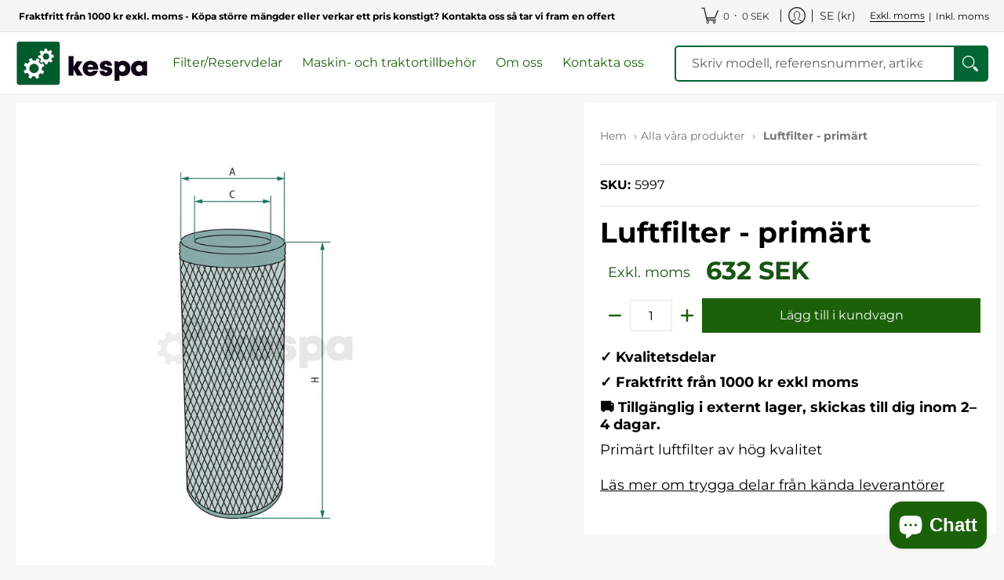

--- FILE ---
content_type: text/css
request_url: https://kespa.se/cdn/shop/t/97/assets/klevu-landing.css?v=31671890584519156141766488423
body_size: 2725
content:
.klevu-fluid,.klevuTarget,.klevuTarget *{font-family:inherit}.kuContainer *{margin:0;padding:0;box-sizing:border-box;outline:none}.kuContainer *:before,.kuContainer *:after,.kuContainer *{box-sizing:inherit;-webkit-font-smoothing:antialiased}.kuContainer{width:100%;margin:0 auto;font-family:inherit;font-size:12px;background-color:#fff;-moz-box-sizing:border-box;-webkit-box-sizing:border-box;box-sizing:border-box;padding:10px;max-width:1280px}.kuBlockFullwidth{width:100%!important;box-sizing:border-box}.kuProListing{margin-top:20px;margin-bottom:20px}.kuFilters{float:left;width:20%}.kuFilterBox{margin-top:0;margin-bottom:15px;background:none;padding-bottom:18px;position:relative}.kuFilterNames{height:120px;overflow:hidden}.kuFilterNames.kuFilterCollapse{height:0;overflow:hidden}.kuFilterNames.kuFilterShowAll{height:auto;overflow:unset}.kuFilterHead{font-family:inherit;font-size:13px;padding:5px 10px;color:#333;display:block;line-height:1.8;text-transform:uppercase;border-bottom:1px solid #c7c8ca;background:none;font-weight:600;letter-spacing:1px;margin-bottom:10px;margin-top:0;position:relative}.kuShowOpt{padding:0 10px;cursor:pointer;position:absolute;bottom:-5px}.kuFilterNames.kuFilterCollapse .kuShowOpt{display:none}.kuShowOpt a,.kuHideOpt a{color:#4d7abf;text-decoration:none}.kuFilterDot{height:5px;width:5px;background-color:#888;border-radius:50%;display:inline-block;margin:2px}.kuFilterNames ul{margin:0;padding:0}.kuFilterNames ul li{list-style:none;text-align:left;width:100%;display:inline-block;margin:0;padding:0}.kuFilterNames ul li a{display:block;position:relative;overflow:hidden;padding:0;font-size:13px;text-decoration:none;cursor:pointer;font-style:normal;color:#333;background:none;margin:2px 10px}.kuFilterNames ul li a span{display:inline-block;vertical-align:middle;line-height:120%}.kuFilterNames ul li a span.kufacet-text{max-width:75%;width:75%;overflow:hidden;white-space:nowrap;text-overflow:ellipsis;float:left}.kuFilterNames ul li a span.kuFilterIcon{float:left;margin:0;padding:0;font-weight:400}.kuFilterIcon:before{content:"";border:2px solid #CCCCCC;border-radius:50%;margin:0 8px 0 0;height:18px;width:18px;display:inline-block;color:#ccc;position:relative;-moz-box-sizing:border-box;-webkit-box-sizing:border-box;box-sizing:border-box;transition:background .2s;-webkit-transition:background .2s;-moz-transition:background .2s;-webkit-transition:border-color .2s;-moz-transition:border-color .2s;transition:border-color .2s}.kuFilterNames ul li a:hover span.kuFilterIcon:before{background:#fff}.kuFilterNames ul li.kuSelected span.kuFilterIcon:before{background:#fff}.kuFilterNames ul li a:hover span.kuFilterIcon:after,.kuFilterNames ul li.kuSelected span.kuFilterIcon:after{content:"";position:absolute;width:8px;height:8px;background:#333;top:5px;left:5px;border:0px;margin-top:0;margin-left:0;-moz-box-sizing:border-box;-webkit-box-sizing:border-box;box-sizing:border-box;-webkit-transform:rotate(-45deg);-moz-transform:rotate(-45deg);-o-transform:rotate(-45deg);-ms-transform:rotate(-45deg);transform:rotate(-45deg);border-radius:50%}.kuFilterNames ul li.kuSelected span.kuFilterIcon:after{border-color:#333}.kuFilterNames ul li.kuSelected:hover span.kuFilterIcon:after{-moz-box-sizing:border-box;-webkit-box-sizing:border-box;box-sizing:border-box;border-color:#333}.kuFilterNames ul li a span.kuFilterTotal,.kuFilterNames ul li a span.kuFilterCancel{float:right;text-align:right;margin:0;padding:3px}.kuFilterNames ul li a:hover{cursor:pointer}.kuFilterNames ul li.kuSelected a{color:#333}.kuMulticheck .kuFilterIcon:before{content:"";border:1px solid #CCCCCC;border-radius:0;margin:0 8px 0 0;height:18px;width:18px;display:inline-block;color:#ccc;position:relative}.kuMulticheck .kuFilterNames ul li a:hover span.kuFilterIcon:before{background:#fff;border:1px solid #333333}.kuMulticheck .kuFilterNames ul li.kuSelected span.kuFilterIcon:before{background:#fff;border:1px solid #333333}.kuMulticheck .kuFilterNames ul li a:hover span.kuFilterIcon:after,.kuMulticheck .kuFilterNames ul li.kuSelected span.kuFilterIcon:after{content:"";position:absolute;width:10px;height:5px;background:transparent;top:4px;left:4px;border:2px solid #cccccc;border-top:none;border-right:none;border-radius:0;-moz-box-sizing:border-box;-webkit-box-sizing:border-box;box-sizing:border-box;-webkit-transform:rotate(-45deg);-moz-transform:rotate(-45deg);-o-transform:rotate(-45deg);-ms-transform:rotate(-45deg);transform:rotate(-45deg)}.kuMulticheck .kuFilterNames ul li.kuSelected:hover span.kuFilterIcon:after{-moz-box-sizing:border-box;-webkit-box-sizing:border-box;box-sizing:border-box;border-color:#333}.kuResultWrap{float:left;width:80%;box-sizing:border-box;padding-left:20px;margin:0}.kuSortHeader{padding-top:0;margin-top:0;float:left;width:100%}.kuResultInfo{border-bottom:1px solid #c7c8ca;padding:0}.kuTotalResultsTab{float:left;width:40%}.kuTotResults{text-align:left;margin-bottom:10px;line-height:24px;font-weight:700;font-size:14px;float:left;color:#333}.kuContainer .kuTabs{text-align:left!important;margin-bottom:20px;margin-top:20px;border-bottom:1px solid #eee}#kuOtherTab{display:none}.kuContainer .kuTabs a:hover{border-bottom:3px solid #c7c8ca;text-decoration:none}.kuContainer a.kuTabSelected{border-bottom:3px solid #c7c8ca}.kuSortingOpt{width:100%;padding:12px 10px}.kuDropdown{margin:5px 10px;position:relative;display:inline-block;min-width:175px;float:left;z-index:100}.kuDropdownLabel{background-color:#fff;color:#333;padding:8px 35px 8px 12px;font-size:13px;border:none;display:inline-block;text-transform:capitalize;cursor:pointer;border:1px solid #ddd;position:relative}.kuDropdownOptions{display:none;position:absolute;background-color:#efefef;min-width:150px;box-shadow:0 4px 8px #0003;z-index:1}.kuDropdownOptions .kuDropOption{color:#333;padding:8px 12px;text-decoration:none;display:block;cursor:pointer}.kuDropdown:hover .kuDropdownOptions{display:block}.kuDropdownOptions .kuDropOption:hover,.kuDropdown:hover .kuDropdownLabel{background-color:#ddd}.kuView{float:left;min-width:70px;text-align:center;margin:8px 5px}.kuView .kuGridviewBtn{background:url(https://js.klevu.com/klevu-js-v1/img-1-1/ku-gridview.png) no-repeat 0 0;cursor:pointer}.kuView .kuListviewBtn{background:url(https://js.klevu.com/klevu-js-v1/img-1-1/ku-listview.png) no-repeat 0 0;cursor:pointer}.kuView a{display:inline-block;width:22px;height:22px;margin-left:4px;text-align:center;vertical-align:middle;overflow:hidden;-webkit-transition:background-position .1s ease-in;-moz-transition:background-position .1s ease-in;-o-transition:background-position .1s ease-in;transition:background-position .1s ease-in}.kuView a:hover,.kuView a.kuCurrent{background-position:0 -25px;text-decoration:none}.kuPagination{width:auto;float:right;text-align:right;box-sizing:border-box;padding:10px 5px}.kuPagination a{margin:0;position:relative;display:inline-block;padding-left:4px;padding-right:5px;color:#333;cursor:pointer;text-decoration:none;border-right:1px solid #c7c8ca;font-size:13px}.kuPagination a:hover{color:#333}.kuPagination a.kuCurrent{background:#fff;-webkit-box-shadow:none;-moz-box-shadow:none;box-shadow:none;font-weight:700}.kuPagination a:last-child{border-right:none}.kuOtherContent .kuPagination{float:right}.kuOtherContent .kuPerPage{margin-left:0;text-align:left}.kuClearLeft{clear:left}.kuClearRight{clear:right}.kuClearBoth{clear:both}.kuDiscountBadge{top:6px;right:6px;position:absolute;background:#333;padding:0;color:#fff;width:55px;height:55px;border-radius:50%;font-weight:400;text-align:center;box-sizing:border-box;z-index:1;font-size:12px;font-style:italic;display:flex;align-items:center;line-height:100%}.kuDiscountBadge span{width:100%;align-items:center;text-align:center}.kuResults{margin-top:10px}.kuResults ul li{display:inline-block;width:25%;vertical-align:top;font-style:normal;-moz-box-sizing:border-box;-webkit-box-sizing:border-box;box-sizing:border-box;margin:0;padding:10px;border-radius:0;position:relative;float:left}.kuProdTop{margin:0;box-sizing:border-box;float:none;padding:10px;position:relative}.kuProdBottom{margin:0;box-sizing:border-box;float:none;padding:10px;position:relative;min-height:170px}.kuResults.kuGridView .kuProdBottom{min-height:185px;padding-bottom:35px;box-sizing:border-box}.kuResults ul li:hover .kuProdWrap{box-shadow:0 0 10px #0003;border-color:transparent;transition:box-shadow .4s ease-out;-moz-transition:box-shadow .4s ease-out;-webkit-transition:box-shadow .4s ease-out;-o-transition:box-shadow .4s ease-out}.kuProdWrap{display:block;height:auto;width:100%;margin:0;padding:0;border:1px solid #eeeeee;position:relative;transition:all .3s ease}.klevuImgWrap{float:none;overflow:hidden;width:100%!important;height:130px!important;text-align:center;margin:0 auto 10px;position:relative}.klevuImgWrap .kuprodImgSpan{display:block;max-width:100%!important;max-height:100%!important;height:auto;width:auto}.klevuImgWrap .kuprodImgSpan img{max-width:100%!important;max-height:100%!important;height:auto;width:auto;bottom:0;top:0;left:0;right:0;margin:auto;border:none;outline:none;display:inline-block;position:absolute}.kuResults .kuNameDesc{float:none;text-align:left;margin-top:10px}.kuResults.kuGridView .kuDesc{font-size:12px;line-height:18px;color:#757575;margin-top:3px;min-height:35px}.kuResults ul li .kuName{margin-bottom:5px}.kuResults .kuStarsSmall{height:13px;display:inline-block;vertical-align:bottom;background:transparent url(https://js.klevu.com/klevu-js-v1/img-1-1/star-gray.png) top left repeat-x;width:66px}.kuResults .kuStarsSmall .kuRating{background:transparent url(https://js.klevu.com/klevu-js-v1/img-1-1/star-yellow.png) top left repeat-x;height:13px}.kuAddtocart{margin:10px auto;position:absolute;bottom:0;left:0;width:100%;vertical-align:middle;-moz-box-sizing:border-box;-webkit-box-sizing:border-box;box-sizing:border-box;display:block;transition:all .3s ease;float:none;text-align:center;visibility:hidden;opacity:0}.kuAddtocart input[type=text]{width:25%;max-width:48px;height:30px;line-height:30px;padding:0 3px;box-sizing:border-box;text-align:center;margin:0 -5px 0 0;border:1px solid #333333;vertical-align:middle;outline:none;color:#333;font-size:13px}.kuAddtocart input[type=text]:focus{outline:none}.kuAddtocart a.kuAddtocartBtn{background:#333;color:#fff;padding:0 8px;vertical-align:middle;cursor:pointer;white-space:nowrap;-webkit-user-select:none;-moz-user-select:none;-ms-user-select:none;-o-user-select:none;text-decoration:none;font-size:12px;text-transform:uppercase;display:inline-block;margin:0;border:none;height:30px;transition:all .3s ease;border-radius:0;text-align:right;font-weight:400;line-height:30px}.kuAddtocart a.kuAddtocartBtn:hover,.kuAddtocart a.kuAddtocartBtn:focus{background-color:#666;outline:none}.kuResults ul li:hover .kuAddtocart{display:block;opacity:1;visibility:visible}.kuPriceAndBtnWrap{margin-top:20px;margin-bottom:5px;bottom:0;position:absolute;width:100%;left:0;padding:10px;box-sizing:border-box}.kuResults ul li .kuName a{font-size:13px;text-decoration:none;color:#000;font-weight:400}.kuResults ul li .kuName a:hover{text-decoration:underline}.kuResults ul li .kuPrice{margin-top:12px;text-align:left;color:#333;width:100%;box-sizing:border-box}.kuResults ul li .kuSalePrice{font-size:13px;font-weight:700;font-family:inherit;text-align:left;display:inline;margin-right:5px;color:#333;float:left}.kuResults ul li .kuSalePrice.kuSpecialPrice{float:left;display:inline-block}.kuAddtocartBtnWrap span.kuStockStatus{display:block;margin-top:5px;font-size:13px;font-weight:700}.kuColorGreen{color:#009b46!important}.kuColorBlack{color:#000!important}.priceGreyText{font-size:11px;color:#636363}.kuResults ul li .kuOrigPrice{text-decoration:line-through;text-align:left;display:block;font-size:12px;font-weight:400;float:left;color:#757575}.kuResults ul li .kuVariants{text-align:left}.kuResults ul li strong{color:#2980b9}.kuPagination a{font-style:normal}.kuResults.kuListView{width:100%!important}.kuResults.kuListView ul li{display:block;width:100%;float:left}.kuResults.kuListView .kuProdTop{width:20%;float:left}.kuResults.kuListView .kuProdBottom{width:80%;float:left;min-height:150px}.kuResults.kuListView .kuDesc{display:block;line-height:18px;font-style:normal;color:#333;width:78%;margin-top:5px;margin-bottom:5px}.kuResults.kuListView .klevuImgWrap img{margin-left:auto;margin-right:auto}.contentCompressedActive .kuView{display:none!important}.contentCompressedActive .kuResults{width:100%!important}.contentCompressedActive .kuResults ul li{display:block;width:100%;float:none}.contentCompressedActive .kuResults .kuProdTop{width:20%;float:left}.contentCompressedActive .kuResults .kuProdBottom{width:80%;float:left;min-height:150px}.contentCompressedActive .kuResults .kuProdBottom,.contentCompressedActive .kuResults .klevuImgWrap{width:80%;float:left;min-height:90px}.contentCompressedActive .kuResults .klevuImgWrap{height:90px!important}.contentCompressedActive .kuResults .kuDesc{display:block;line-height:18px;font-style:normal;color:#333;width:100%;margin-top:5px;margin-bottom:5px;font-size:13px}.contentCompressedActive .kuResults img{margin:0 auto}.kuResults ul{margin:0!important;padding:0!important;width:100%}.kuNoRecordFound{text-align:center;margin-top:5%;margin-bottom:5%;color:#333;font-size:13px;background:#fff;display:block}.kuLandingNoResults{background:#fff;width:100%;margin:30px auto;max-width:850px}.kuLandingNoResultsMessage{font-size:18px;padding:25px 5%;text-align:center}.kuLandingNoResultsMessage span{font-weight:700;font-style:italic}.kuOrQueryMessage{text-align:center;color:#333;background:#ebebeb;font-size:13px;padding:7px 0!important;margin:10px 0;box-sizing:border-box;max-width:100%}.kuOrQueryMessage span{font-weight:600}.kuVariants{font-size:10px;margin-top:2px;color:#333}#loader{height:400px}#loader img{margin-top:10%;display:inline-block;width:auto!important}.kuOtherContent{display:none}.disableKuFilter{opacity:.3;pointer-events:none}.kuPriceRangeSlider{width:80%;margin:30px auto 0;min-height:50px}.kuPS-target,.kuPS-target *{-webkit-touch-callout:none;-webkit-user-select:none;-ms-touch-action:none;touch-action:none;-ms-user-select:none;-moz-user-select:none;user-select:none;-moz-box-sizing:border-box;box-sizing:border-box}.kuPS-target{position:relative;direction:ltr}.kuPS-base{width:100%;height:100%;position:relative;z-index:1}.kuPS-origin{position:absolute;right:0;top:0;left:0;bottom:0}.kuPS-handle{position:relative;z-index:1}.kuPS-stacking .kuPS-handle{z-index:10}.kuPS-state-tap .kuPS-origin{-webkit-transition:left .3s,top .3s;transition:left .3s,top .3s}.kuPS-base,.kuPS-handle{-webkit-transform:translate3d(0,0,0);transform:translateZ(0)}.kuPS-horizontal{height:4px}.kuPS-horizontal .kuPS-handle{width:18px;height:18px;left:-9px;top:-7px}.kuPS-vertical{width:18px}.kuPS-vertical .kuPS-handle{width:28px;height:34px;left:-6px;top:-17px}.kuPS-background{background:#c7c8ca}.kuPS-connect{background:#333;-webkit-transition:background .45s;transition:background .45s}.kuPS-origin{border-radius:2px}.kuPS-target{border-radius:4px}.kuPS-draggable{cursor:w-resize}.kuPS-vertical .kuPS-draggable{cursor:n-resize}.kuPS-handle{border:1px solid #333333;border-radius:50%;background:#fff;cursor:pointer}.kuPS-tooltip{display:block;position:absolute;text-align:center;font-size:13px;margin-left:-9px;background-color:#fff}.kuPS-horizontal .kuPS-handle-lower .kuPS-tooltip,.kuPS-horizontal .kuPS-handle-upper .kuPS-tooltip{bottom:-24px;color:#333}.disableKlevuFilter{opacity:.3;pointer-events:none}.kuContainer .ku-search-filter-tags{display:block;color:#222;margin-top:12px;margin-bottom:12px;width:100%;text-align:left;padding-bottom:0;padding-left:0;position:relative}.ku-search-filter-tag{background:#eee;border:none;margin-right:5px;border-radius:0;font-size:12px;padding:0 5px;color:#333;margin-bottom:4px;display:inline-block;line-height:20px}.ku-search-filter-remove,.ku-search-filter-remove-all{cursor:pointer;font-size:12px;color:#222;text-decoration:none;text-transform:uppercase;font-weight:400}.ku-search-filter-remove-all a{color:#333;font-size:12px;text-decoration:none;cursor:pointer;text-transform:uppercase}.ku-search-filter-remove-all a:hover,.ku-search-filter-remove:hover{color:#757575}.kuFilterHead{cursor:pointer}.kuExpand{position:relative!important;transition:all .3s ease}.kuFilterHead.kuExpand:after,.kuDropdownLabel:after{-moz-border-bottom-colors:none;-moz-border-left-colors:none;-moz-border-right-colors:none;-moz-border-top-colors:none;border-color:#333;border-image:none;border-style:solid;border-width:0 1px 1px 0;content:"";display:inline-block;padding:4px;position:absolute;right:12px;top:10px;-webkit-transform:rotate(45deg);-moz-transform:rotate(45deg);-o-transform:rotate(45deg);-ms-transform:rotate(45deg);transform:rotate(45deg);transition:all .3s ease 0s}.kuCollapse{position:relative!important;transition:all .3s ease}.kuFilterHead.kuCollapse:after{-moz-border-bottom-colors:none;-moz-border-left-colors:none;-moz-border-right-colors:none;-moz-border-top-colors:none;border-color:#333;border-image:none;border-style:solid;border-width:0 1px 1px 0;content:"";display:inline-block;padding:4px;position:absolute;right:12px;top:16px;-webkit-transform:rotate(-135deg);-moz-transform:rotate(-135deg);-o-transform:rotate(-135deg);-ms-transform:rotate(-135deg);transform:rotate(-135deg);transition:all .3s ease}.kuContainer.kuFiltersTop .kuFilterHead.kuCollapse:after{border-width:1px 0px 0px 1px;position:initial}.kuContainer.kuFiltersTop .kuFilterHead.kuExpand:after{border-width:0 1px 1px 0;position:initial}.productList{display:block}.kuContainer .kuTabs{text-align:left;margin-bottom:15px;margin-top:15px;border-bottom:1px solid #EEEEEE}.kuContainer .kuTabs a{padding:8px;cursor:pointer;font-size:13px;margin-right:5px;transition:background .2s;-webkit-transition:background .3s;-moz-transition:background .2s;color:#333;display:inline-block;position:relative}.kuContainer .kuTabs a:hover{border-bottom:3px solid #DDDDDD;text-decoration:none}.kuContainer a.kuTabSelected{border-bottom:3px solid #DDDDDD}.kuContainer a.kuTabSelected:hover{background:none}
/*# sourceMappingURL=/cdn/shop/t/97/assets/klevu-landing.css.map?v=31671890584519156141766488423 */


--- FILE ---
content_type: text/javascript
request_url: https://js.klevu.com/klevu-js-v1/klevu-js-api/klevu-158264478226711692.js?t=0
body_size: 1041
content:
var klevuLayoutVersion = '-1-1', klevu_filtersEnabled = true, klevu_filtersOnLeft = true, klevu_logoFreeSearch = true, klevu_fluidLayoutEnabled = true, klevu_showPopuralTerms = true, klevu_showPopularSearches = false, klevu_showRecentSerches = true, klevu_showPrices = true, klevu_showOutOfStock = true, klevu_categorySearchEnabled = true, klevu_layoutView = 'grid', klevu_addToCartEnabled = true, klevu_showProductCode = false, klevu_multiSelectFilters = true;var klevu_userSearchDomain = 'eucs18.ksearchnet.com', klevu_userJavascriptDomain = 'js.klevu.com', klevu_userAnalyticsDomain = 'stats.ksearchnet.com', klevu_loadMapFile = true, klevu_showBannerAds = false, klevu_webStoreLanguage = 'en';var klevu_cmsEnabled = true, klevu_cmsApiKey = 'klevu-158264478226711692', klevu_cmsSearchDomain = 'eucs18.ksearchnet.com', klevu_cmsAnalyticsDomain = 'stats.ksearchnet.com', klevu_lookForDataInSameFeed=true;var klevu_layoutType = 'slim';var klevu_productsToShowInSlimLayout = 3;var klevu_isSearchActive = true;var klevu_showPriceSlider=true;var klevu_uc_userOptions = {noImageUrl :klevu_urlProtocol + klevu_javascriptDomain + '/klevu-js-v1/img-1-1/place-holder.jpg', showProductSwatches :false, showRolloverImage :true, enablePersonalisationInSearch :false, enablePersonalisationInCatNav :false, showRatingsOnSearchResultsLandingPage :true, showRatingsOnQuickSearches :true, showRatingsOnCategoryPage :true, showRatingsCountOnSearchResultsLandingPage :false, showRatingsCountOnQuickSearches :false, showRatingsCountOnCategoryPage :false, noResultsOptions : {"showPopularProducts":false,"productsHeading":"YOU MAY LIKE","showPopularKeywords":true,"messages":[{"showForTerms":null,"message":"Hej, tyvärr kunde vi inte hitta (search term) som du sökte efter. Vi jobbar stenhårt för att fylla på vår databas löpande och hjälper dig gärna med att förse dig med det du behöver. Kontakta oss gärna på kespa@kespa.se så hjälper vi dig vidare eller skriv till oss i chatten nedan."}],"banners":[]}, showSearchBoxOnLandingPage :false, landingFilterPosition :'left', showFiltersInMobile :true, showRecentlyViewedItems :true, showTrendingProducts :false, showRecentlyViewedItemsCaption :'Senast visade produkter',priceFormatter : {decimalPlaces :2, thousandSeparator :'.', decimalSeparator :',', currencySymbol :'SEK', appendCurrencyAtLast :true}, vatCaption :'inkl moms', addToCartButton : 'K\u00F6p', priceInterval :500};var klevu_abTestActive = false, klevu_apiDomain = 'api.ksearchnet.com';var klevu_popularProductsOfSite=[{"name": "IR-Luftfilterelement","imageUrl":"https://cdn.shopify.com/s/files/1/0311/0132/1349/products/Filter_c140c560-b83b-4699-874b-1bb9b8870ef9_medium.png?v=1589877432","url":"https://kespa.se/products/ir-luftfilterelement-exkl-moms","id":"34182807912581"},{"name": "Luftfilter","imageUrl":"https://cdn.shopify.com/s/files/1/0311/0132/1349/products/5001_medium.png?v=1585723125","url":"https://kespa.se/products/1-4-x-4-concrete-anchor","id":"32124294889605"},{"name": "Br\u00E4nslefilter","imageUrl":"https://cdn.shopify.com/s/files/1/0311/0132/1349/products/5006_medium.png?v=1581326220","url":"https://kespa.se/products/1-4-zinc-plated-finishing-washer","id":"32124284108933"},{"name": "Sekund\u00E4rluftfilter","imageUrl":"","url":"https://kespa.se/products/sekundarluftfilter","id":"34254909440133"},{"name": "Br\u00E4nslef\u00F6rfilter","imageUrl":"https://cdn.shopify.com/s/files/1/0311/0132/1349/products/5005_medium.png?v=1585723090","url":"https://kespa.se/products/1-4-zinc-plated-hex-nut","id":"32124276998277"},{"name": "Oljefilter","imageUrl":"https://cdn.shopify.com/s/files/1/0311/0132/1349/products/5004_medium.png?v=1581326307","url":"https://kespa.se/products/oljefilter","id":"32200283291781"},{"name": "Hydraulfilter","imageUrl":"https://cdn.shopify.com/s/files/1/0311/0132/1349/products/5007_medium.png?v=1581326569","url":"https://kespa.se/products/hydraulfilter","id":"32268930220165"},{"name": "Sekund\u00E4rluftfilter","imageUrl":"https://cdn.shopify.com/s/files/1/0311/0132/1349/products/5002_medium.png?v=1581326436","url":"https://kespa.se/products/3-galvanized-eye-bolt","id":"32124249473157"},{"name": "Hydraulfilter","imageUrl":"","url":"https://kespa.se/products/hydraulfilter-1","id":"32271585247365"},{"name": "Luftfilter","imageUrl":"","url":"https://kespa.se/products/luftfilter","id":"32304434479237"}];
var klevu_webstorePopularTerms=['K80'];



--- FILE ---
content_type: text/javascript
request_url: https://kespa.se/cdn/shop/t/97/assets/script.js?v=109247471858459822401766488444
body_size: 13949
content:
window.theme=window.theme||{},theme.Sections=function(){this.constructors={},this.instances=[],document.addEventListener("shopify:section:load",this._onSectionLoad.bind(this)),document.addEventListener("shopify:section:unload",this._onSectionUnload.bind(this)),document.addEventListener("shopify:section:select",this._onSelect.bind(this)),document.addEventListener("shopify:section:deselect",this._onDeselect.bind(this)),document.addEventListener("shopify:block:select",this._onBlockSelect.bind(this)),document.addEventListener("shopify:block:deselect",this._onBlockDeselect.bind(this))},function(){typeof window.Shopify>"u"&&(window.Shopify={}),Shopify.each=function(t,e){for(var n=0;n<t.length;n++)e(t[n],n)},Shopify.map=function(t,e){for(var n=[],i=0;i<t.length;i++)n.push(e(t[i],i));return n},Shopify.arrayIncludes=function(t,e){for(var n=0;n<t.length;n++)if(t[n]==e)return!0;return!1},Shopify.uniq=function(t){for(var e=[],n=0;n<t.length;n++)Shopify.arrayIncludes(e,t[n])||e.push(t[n]);return e},Shopify.isDefined=function(t){return typeof t<"u"},Shopify.getClass=function(t){return Object.prototype.toString.call(t).slice(8,-1)},Shopify.extend=function(t,e){function n(){}n.prototype=e.prototype,t.prototype=new n,t.prototype.constructor=t,t.baseConstructor=e,t.superClass=e.prototype},Shopify.locationSearch=function(){return window.location.search},Shopify.locationHash=function(){return window.location.hash},Shopify.replaceState=function(t){window.history.replaceState({},document.title,t)},Shopify.urlParam=function(t){var e=RegExp("[?&]"+t+"=([^&#]*)").exec(Shopify.locationSearch());return e&&decodeURIComponent(e[1].replace(/\+/g," "))},Shopify.newState=function(t,e){var n;return n=Shopify.urlParam(t)?Shopify.locationSearch().replace(RegExp("("+t+"=)[^&#]+"),"$1"+e):Shopify.locationSearch()===""?"?"+t+"="+e:Shopify.locationSearch()+"&"+t+"="+e,n+Shopify.locationHash()},Shopify.setParam=function(t,e){Shopify.replaceState(Shopify.newState(t,e))},Shopify.money_format="${{amount}}",Shopify.formatMoney=function(t,e){function n(t2,e2){return typeof t2>"u"?e2:t2}function i(t2,e2,i2,r3){if(e2=n(e2,2),i2=n(i2,","),r3=n(r3,"."),isNaN(t2)||t2==null)return 0;t2=(t2/100).toFixed(e2);var o2=t2.split("."),s2=o2[0].replace(/(\d)(?=(\d\d\d)+(?!\d))/g,"$1"+i2),a=o2[1]?r3+o2[1]:"";return s2+a}typeof t=="string"&&(t=t.replace(".",""));var r2="",o=/\{\{\s*(\w+)\s*\}\}/,s=e||this.money_format;switch(s.match(o)[1]){case"amount":r2=i(t,2);break;case"amount_no_decimals":r2=i(t,0);break;case"amount_with_comma_separator":r2=i(t,2,".",",");break;case"amount_no_decimals_with_comma_separator":r2=i(t,0,".",",");break;case"amount_no_decimals_with_space_separator":r2=i(t,0," ");break;case"amount_with_apostrophe_separator":r2=i(t,2,"'")}return s.replace(o,r2)}}();var sectionEvents=[],scriptsLoaded=[];function sectionObserver(){var lazySections=[].slice.call(document.querySelectorAll(".shopify-section section:not(.loaded)"));let lazySectionObserver=new IntersectionObserver(function(entries,observer){entries.forEach(function(entry){if(entry.isIntersecting){let sendSectionData2=function(data){const sectionLoaded=new CustomEvent("Section:Loaded",{detail:data});document.dispatchEvent(sectionLoaded),sectionEvents.push(sectionLoaded)},loadScript2=function(url,callback){var head=document.head,script=document.createElement("script");script.type="text/javascript",script.src=url,script.async=!1,script.onload=callback(lazySection),head.appendChild(script),scriptsLoaded.push(lazyURL)};var sendSectionData=sendSectionData2,loadScript=loadScript2;let lazySection=entry.target,lazyURL=lazySection.dataset.url;lazySection.classList.add("loaded"),lazyURL&&(scriptsLoaded.includes(lazyURL)?sendSectionData2(lazySection):loadScript2(lazyURL,sendSectionData2)),lazySectionObserver.unobserve(lazySection)}})});lazySections.forEach(function(lazySection){lazySectionObserver.observe(lazySection)})}if(theme.settings.animate)var animateObserver=function(){var lazyAnimates=[].slice.call(document.querySelectorAll(".animate-section-div"));let lazyAnimateObserver=new IntersectionObserver(function(entries,observer){entries.forEach(function(entry){var aaS=entry.target.querySelectorAll(".animate-section");aaS.forEach(function(a){entry.isIntersecting?(a.classList.add("go"),a.classList.remove("stop"),entry.boundingClientRect.top<0?(a.classList.add("down"),a.classList.remove("up")):(a.classList.add("up"),a.classList.remove("down"))):(a.classList.remove("load","loaded"),a.classList.add("stop"),a.classList.remove("go"))})})});lazyAnimates.forEach(function(lazyAnimate){lazyAnimateObserver.observe(lazyAnimate)})};theme.Sections.prototype=Object.assign({},theme.Sections.prototype,{_createInstance:function(container,constructor){var id=container.getAttribute("data-section-id"),type=container.getAttribute("data-section-type");if(constructor=constructor||this.constructors[type],!(typeof constructor>"u")){var instance=Object.assign(new constructor(container),{id,type,container});this.instances.push(instance)}},_onSectionLoad:function(evt){sectionObserver(),document.body.classList.remove("modal-active"),document.getElementById("ajaxBusy").style.display="none";var container=document.querySelector('[data-section-id="'+evt.detail.sectionId+'"]');container&&this._createInstance(container)},_onSectionUnload:function(evt){this.instances=this.instances.filter(function(instance){var isEventInstance=instance.id===evt.detail.sectionId;return isEventInstance&&typeof instance.onUnload=="function"&&instance.onUnload(evt),!isEventInstance})},_onSelect:function(evt){var element=document.querySelectorAll(".animate-section");element.forEach(function(e){e.classList.remove("animate-section")});var instance=this.instances.find(function(instance2){return instance2.id===evt.detail.sectionId});typeof instance<"u"&&typeof instance.onSelect=="function"&&instance.onSelect(evt)},_onDeselect:function(evt){var instance=this.instances.find(function(instance2){return instance2.id===evt.detail.sectionId});typeof instance<"u"&&typeof instance.onDeselect=="function"&&instance.onDeselect(evt)},_onBlockSelect:function(evt){var instance=this.instances.find(function(instance2){return instance2.id===evt.detail.sectionId});typeof instance<"u"&&typeof instance.onBlockSelect=="function"&&instance.onBlockSelect(evt)},_onBlockDeselect:function(evt){var instance=this.instances.find(function(instance2){return instance2.id===evt.detail.sectionId});typeof instance<"u"&&typeof instance.onBlockDeselect=="function"&&instance.onBlockDeselect(evt)},register:function(type,constructor){this.constructors[type]=constructor,document.querySelectorAll('[data-section-type="'+type+'"]').forEach(function(container){this._createInstance(container,constructor)}.bind(this))}}),theme.Helpers=function(){var touchDevice=!1;function setTouch(){touchDevice=!0}function isTouch(){return touchDevice}function debounce(func,wait,immediate){var timeout;return function(){var context=this,args=arguments,later=function(){timeout=null,immediate||func.apply(context,args)},callNow=immediate&&!timeout;clearTimeout(timeout),timeout=setTimeout(later,wait),callNow&&func.apply(context,args)}}function getScript(source,beforeEl){return new Promise(function(resolve,reject){var script=document.createElement("script"),prior=beforeEl||document.getElementsByTagName("script")[0];script.async=!0,script.defer=!0;function onloadHander(_,isAbort){(isAbort||!script.readyState||/loaded|complete/.test(script.readyState))&&(script.onload=null,script.onreadystatechange=null,script=void 0,isAbort?reject():resolve())}script.onload=onloadHander,script.onreadystatechange=onloadHander,script.src=source,prior.parentNode.insertBefore(script,prior)})}return{setTouch,isTouch,debounce,getScript}}(),"IntersectionObserver"in window&&"IntersectionObserverEntry"in window&&"intersectionRatio"in window.IntersectionObserverEntry.prototype&&(sectionObserver(),theme.settings.animate&&animateObserver());function Sliders(container){var type=container.getAttribute("data-carousel-type");if(type=="section")var sectionId=container.getAttribute("data-section-id");else var sectionId=container.querySelector('.product-loop[data-glider="loaded"]').getAttribute("data-block-id");var Carousel=document.getElementById("glider-carousel-"+sectionId);if(Carousel){var dS=Carousel.getAttribute("data-slides"),dL=Carousel.getAttribute("data-limit"),next=document.getElementById("glider-button-next-"+sectionId),prev=document.getElementById("glider-button-prev-"+sectionId);if(dS)var S=dS;else var S=1.5;if(dL&&dL>2.5)var M=2.5;else var M=dL;if(dL)var L=dL;else var L=4.5;var glider=new Glider(Carousel,{arrows:{prev,next},draggable:!0,dragVelocity:1,rewind:!0,resizeLock:!1,skipTrack:!0,slidesToShow:1,slidesToScroll:"auto",responsive:[{breakpoint:1,settings:{slidesToShow:S}},{breakpoint:601,settings:{slidesToShow:M}},{breakpoint:769,settings:{slidesToShow:L}}]});if(glider){Carousel.classList.add("loaded");for(var i=0;i<=4;++i){var p=Carousel.querySelector('.product:not(.ignore)[data-gslide="'+i+'"]');p&&p.classList.add("ignore")}}Carousel.addEventListener("glider-slide-visible",function(ev){var n=ev.detail.slide+1,p2=Carousel.querySelector('.product:not(.ignore)[data-gslide="'+n+'"]');p2&&p2.classList.add("ignore")})}}(function(e){typeof define=="function"&&define.amd?define(e):typeof exports=="object"?module.exports=e():e()})(function(){var e=typeof window<"u"?window:this,t=e.Glider=function(t2,o2){var i=this;if(t2._glider)return t2._glider;if(i.ele=t2,i.ele.classList.add("glider"),i.ele._glider=i,i.opt=Object.assign({},{slidesToScroll:1,slidesToShow:1,resizeLock:!0,duration:.5,easing:function(e2,t3,o3,i2,r2){return i2*(t3/=r2)*t3+o3}},o2),i.animate_id=i.page=i.slide=0,i.arrows={},i._opt=i.opt,i.opt.skipTrack)i.track=i.ele.children[0];else for(i.track=document.createElement("div"),i.ele.appendChild(i.track);i.ele.children.length!==1;)i.track.appendChild(i.ele.children[0]);i.track.classList.add("glider-track"),i.init(),i.resize=i.init.bind(i,!0),i.event(i.ele,"add",{scroll:i.updateControls.bind(i)}),i.event(e,"add",{resize:i.resize})},o=t.prototype;return o.init=function(e2,t2){var o2=this,i=0,r2=0;o2.slides=o2.track.children,[].forEach.call(o2.slides,function(e3,t3){e3.classList.add("glider-slide"),e3.setAttribute("data-gslide",t3)}),o2.containerWidth=o2.ele.clientWidth;var s=o2.settingsBreakpoint();if(t2||(t2=s),o2.opt.slidesToShow==="auto"||o2.opt._autoSlide!==void 0){var l=o2.containerWidth/o2.opt.itemWidth;o2.opt._autoSlide=o2.opt.slidesToShow=o2.opt.exactWidth?l:Math.max(1,Math.floor(l))}o2.opt.slidesToScroll==="auto"&&(o2.opt.slidesToScroll=Math.floor(o2.opt.slidesToShow)),o2.itemWidth=o2.opt.exactWidth?o2.opt.itemWidth:o2.containerWidth/o2.opt.slidesToShow,[].forEach.call(o2.slides,function(e3){e3.style.height="auto",e3.style.width=o2.itemWidth+"px",i+=o2.itemWidth,r2=Math.max(e3.offsetHeight,r2)}),o2.track.style.width=i+"px",o2.trackWidth=i,o2.isDrag=!1,o2.preventClick=!1,o2.move=!1,o2.opt.resizeLock&&o2.scrollTo(o2.slide*o2.itemWidth,0),(s||t2)&&(o2.bindArrows(),o2.buildDots(),o2.bindDrag()),o2.updateControls(),o2.emit(e2?"refresh":"loaded")},o.bindDrag=function(){var e2=this;e2.mouse=e2.mouse||e2.handleMouse.bind(e2);var t2=function(){e2.mouseDown=void 0,e2.ele.classList.remove("drag"),e2.isDrag&&(e2.preventClick=!0),e2.isDrag=!1};const o2=function(){e2.move=!0};var i={mouseup:t2,mouseleave:t2,mousedown:function(t3){t3.preventDefault(),t3.stopPropagation(),e2.mouseDown=t3.clientX,e2.ele.classList.add("drag"),e2.move=!1,setTimeout(o2,300)},touchstart:function(t3){e2.ele.classList.add("drag"),e2.move=!1,setTimeout(o2,300)},mousemove:e2.mouse,click:function(t3){e2.preventClick&&e2.move&&(t3.preventDefault(),t3.stopPropagation()),e2.preventClick=!1,e2.move=!1}};e2.ele.classList.toggle("draggable",e2.opt.draggable===!0),e2.event(e2.ele,"remove",i),e2.opt.draggable&&e2.event(e2.ele,"add",i)},o.buildDots=function(){var e2=this;if(e2.opt.dots){if(typeof e2.opt.dots=="string"?e2.dots=document.querySelector(e2.opt.dots):e2.dots=e2.opt.dots,e2.dots){e2.dots.innerHTML="",e2.dots.classList.add("glider-dots");for(var t2=0;t2<Math.ceil(e2.slides.length/e2.opt.slidesToShow);++t2){var o2=document.createElement("button");o2.dataset.index=t2,o2.setAttribute("aria-label","Page "+(t2+1)),o2.setAttribute("role","tab"),o2.className="glider-dot "+(t2?"":"active"),e2.event(o2,"add",{click:e2.scrollItem.bind(e2,t2,!0)}),e2.dots.appendChild(o2)}}}else e2.dots&&(e2.dots.innerHTML="")},o.bindArrows=function(){var e2=this;e2.opt.arrows?["prev","next"].forEach(function(t2){var o2=e2.opt.arrows[t2];o2&&(typeof o2=="string"&&(o2=document.querySelector(o2)),o2&&(o2._func=o2._func||e2.scrollItem.bind(e2,t2),e2.event(o2,"remove",{click:o2._func}),e2.event(o2,"add",{click:o2._func}),e2.arrows[t2]=o2))}):Object.keys(e2.arrows).forEach(function(t2){var o2=e2.arrows[t2];e2.event(o2,"remove",{click:o2._func})})},o.updateControls=function(e2){var t2=this;e2&&!t2.opt.scrollPropagate&&e2.stopPropagation();var o2=t2.containerWidth>=t2.trackWidth;t2.opt.rewind||(t2.arrows.prev&&(t2.arrows.prev.classList.toggle("disabled",t2.ele.scrollLeft<=0||o2),t2.arrows.prev.classList.contains("disabled")?t2.arrows.prev.setAttribute("aria-disabled",!0):t2.arrows.prev.setAttribute("aria-disabled",!1)),t2.arrows.next&&(t2.arrows.next.classList.toggle("disabled",Math.ceil(t2.ele.scrollLeft+t2.containerWidth)>=Math.floor(t2.trackWidth)||o2),t2.arrows.next.classList.contains("disabled")?t2.arrows.next.setAttribute("aria-disabled",!0):t2.arrows.next.setAttribute("aria-disabled",!1))),t2.slide=Math.round(t2.ele.scrollLeft/t2.itemWidth),t2.page=Math.round(t2.ele.scrollLeft/t2.containerWidth);var i=t2.slide+Math.floor(Math.floor(t2.opt.slidesToShow)/2),r2=Math.floor(t2.opt.slidesToShow)%2?0:i+1;Math.floor(t2.opt.slidesToShow)===1&&(r2=0),t2.ele.scrollLeft+t2.containerWidth>=Math.floor(t2.trackWidth)&&(t2.page=t2.dots?t2.dots.children.length-1:0),[].forEach.call(t2.slides,function(e3,o3){var s=e3.classList,l=s.contains("visible"),a=t2.ele.scrollLeft,n=t2.ele.scrollLeft+t2.containerWidth,d=t2.itemWidth*o3,c=d+t2.itemWidth;[].forEach.call(s,function(e4){/^left|right/.test(e4)&&s.remove(e4)}),s.toggle("active",t2.slide===o3),i===o3||r2&&r2===o3?s.add("center"):(s.remove("center"),s.add([o3<i?"left":"right",Math.abs(o3-(o3<i?i:r2||i))].join("-")));var h=Math.ceil(d)>=Math.floor(a)&&Math.floor(c)<=Math.ceil(n);s.toggle("visible",h),h!==l&&t2.emit("slide-"+(h?"visible":"hidden"),{slide:o3})}),t2.dots&&[].forEach.call(t2.dots.children,function(e3,o3){e3.classList.toggle("active",t2.page===o3)}),e2&&t2.opt.scrollLock&&(clearTimeout(t2.scrollLock),t2.scrollLock=setTimeout(function(){clearTimeout(t2.scrollLock),Math.abs(t2.ele.scrollLeft/t2.itemWidth-t2.slide)>.02&&(t2.mouseDown||t2.trackWidth>t2.containerWidth+t2.ele.scrollLeft&&t2.scrollItem(t2.getCurrentSlide()))},t2.opt.scrollLockDelay||250))},o.getCurrentSlide=function(){var e2=this;return e2.round(e2.ele.scrollLeft/e2.itemWidth)},o.scrollItem=function(e2,t2,o2){o2&&o2.preventDefault();var i=this,r2=e2;if(++i.animate_id,t2===!0)e2*=i.containerWidth,e2=Math.round(e2/i.itemWidth)*i.itemWidth;else{if(typeof e2=="string"){var s=e2==="prev";if(e2=i.opt.slidesToScroll%1||i.opt.slidesToShow%1?i.getCurrentSlide():i.slide,s?e2-=i.opt.slidesToScroll:e2+=i.opt.slidesToScroll,i.opt.rewind){var l=i.ele.scrollLeft;e2=s&&!l?i.slides.length:!s&&l+i.containerWidth>=Math.floor(i.trackWidth)?0:e2}}e2=Math.max(Math.min(e2,i.slides.length),0),i.slide=e2,e2=i.itemWidth*e2}return i.scrollTo(e2,i.opt.duration*Math.abs(i.ele.scrollLeft-e2),function(){i.updateControls(),i.emit("animated",{value:r2,type:typeof r2=="string"?"arrow":t2?"dot":"slide"})}),!1},o.settingsBreakpoint=function(){var t2=this,o2=t2._opt.responsive;if(o2){o2.sort(function(e2,t3){return t3.breakpoint-e2.breakpoint});for(var i=0;i<o2.length;++i){var r2=o2[i];if(e.innerWidth>=r2.breakpoint)return t2.breakpoint!==r2.breakpoint&&(t2.opt=Object.assign({},t2._opt,r2.settings),t2.breakpoint=r2.breakpoint,!0)}}var s=t2.breakpoint!==0;return t2.opt=Object.assign({},t2._opt),t2.breakpoint=0,s},o.scrollTo=function(t2,o2,i){var r2=this,s=new Date().getTime(),l=r2.animate_id,a=function(){var n=new Date().getTime()-s;r2.ele.scrollLeft=r2.ele.scrollLeft+(t2-r2.ele.scrollLeft)*r2.opt.easing(0,n,0,1,o2),n<o2&&l===r2.animate_id?e.requestAnimationFrame(a):(r2.ele.scrollLeft=t2,i&&i.call(r2))};e.requestAnimationFrame(a)},o.removeItem=function(e2){var t2=this;t2.slides.length&&(t2.track.removeChild(t2.slides[e2]),t2.refresh(!0),t2.emit("remove"))},o.addItem=function(e2){var t2=this;t2.track.appendChild(e2),t2.refresh(!0),t2.emit("add")},o.handleMouse=function(e2){var t2=this;t2.mouseDown&&(t2.isDrag=!0,t2.ele.scrollLeft+=(t2.mouseDown-e2.clientX)*(t2.opt.dragVelocity||3.3),t2.mouseDown=e2.clientX)},o.round=function(e2){var t2=1/(this.opt.slidesToScroll%1||1);return Math.round(e2*t2)/t2},o.refresh=function(e2){this.init(!0,e2)},o.setOption=function(e2,t2){var o2=this;o2.breakpoint&&!t2?o2._opt.responsive.forEach(function(t3){t3.breakpoint===o2.breakpoint&&(t3.settings=Object.assign({},t3.settings,e2))}):o2._opt=Object.assign({},o2._opt,e2),o2.breakpoint=0,o2.settingsBreakpoint()},o.destroy=function(){var t2=this,o2=t2.ele.cloneNode(!0),i=function(e2){e2.removeAttribute("style"),[].forEach.call(e2.classList,function(t3){/^glider/.test(t3)&&e2.classList.remove(t3)})};o2.children[0].outerHTML=o2.children[0].innerHTML,i(o2),[].forEach.call(o2.getElementsByTagName("*"),i),t2.ele.parentNode.replaceChild(o2,t2.ele),t2.event(e,"remove",{resize:t2.resize}),t2.emit("destroy")},o.emit=function(t2,o2){var i=new e.CustomEvent("glider-"+t2,{bubbles:!this.opt.eventPropagate,detail:o2});this.ele.dispatchEvent(i)},o.event=function(e2,t2,o2){var i=e2[t2+"EventListener"].bind(e2);Object.keys(o2).forEach(function(e3){i(e3,o2[e3])})},t});function Swatches(container){var se=container.querySelectorAll(".swatch-element");if("ontouchstart"in window||navigator.MaxTouchPoints>0||navigator.msMaxTouchPoints>0){var tl=container.querySelectorAll(".product-thumb");tl.forEach(function(t){t.classList.remove("enable-thumb-hover")}),se.forEach(function(s){var i=s.querySelector(".selector"),id=i.getAttribute("id"),group=i.getAttribute("data-group");i.addEventListener("click",function(){var ses=i.closest(".swatch.selectors"),sei=container.querySelector('.swatch-element.var_ignore[data-group="'+group+'"]'),ptvi=container.querySelector('.product-thumb-var.var_ignore[data-group="'+group+'"]'),ptv=container.querySelector('.product-thumb-var[id="swatch-'+id+'"]'),ptm=container.querySelector('.product-thumb-main[data-group="'+group+'"]');ses.classList.add("var_hover"),sei&&sei.classList.remove("var_hover","var_ignore"),ptvi&&ptvi.classList.remove("var_hover","var_ignore"),ptv&&ptv.classList.add("var_hover","var_ignore"),s.classList.add("var_hover","var_ignore"),ptm&&ptm.classList.add("var_hover")},!1)})}else se.forEach(function(s){var i=s.querySelector(".selector"),iI=s.querySelector("input"),id=i.getAttribute("id"),group=i.getAttribute("data-group");s.onmouseenter=function(){var ses=i.closest(".swatch.selectors"),sei=container.querySelector('.swatch-element.var_ignore[data-group="'+group+'"]'),ptvi=container.querySelector('.product-thumb-var.var_ignore[data-group="'+group+'"]'),ptv=container.querySelector('.product-thumb-var[id="swatch-'+id+'"]'),ptm=container.querySelector('.product-thumb-main[data-group="'+group+'"]');ses.classList.remove("var_hover"),s.classList.contains("var_ignore")||(s.classList.add("var_hover"),sei&&sei.classList.remove("var_hover","var_ignore"),ptvi&&ptvi.classList.remove("var_hover","var_ignore"),ptv&&ptv.classList.add("var_hover"),ptm&&ptm.classList.add("var_hover"))},s.onmouseleave=function(){var ptm=container.querySelector('.product-thumb-main[data-group="'+group+'"]'),ptv=container.querySelector('.product-thumb-var[id="swatch-'+id+'"]');s.classList.contains("var_ignore")||(s.classList.remove("var_hover"),ptv&&ptv.classList.remove("var_hover"),ptm&&ptm.classList.remove("var_hover"))},iI&&(i.onclick=function(ev){var ses=i.closest(".swatch.selectors"),sei=container.querySelector('.swatch-element.var_ignore[data-group="'+group+'"]'),ptvi=container.querySelector('.product-thumb-var.var_ignore[data-group="'+group+'"]'),ptv=container.querySelector('.product-thumb-var[id="swatch-'+id+'"]'),ptm=container.querySelector('.product-thumb-main[data-group="'+group+'"]');s.classList.add("var_hover","var_ignore"),ses.classList.add("var_hover"),sei&&sei.classList.remove("var_hover","var_ignore"),ptvi&&ptvi.classList.remove("var_hover","var_ignore"),ptv&&ptv.classList.add("var_hover","var_ignore"),ptm&&ptm.classList.add("var_hover")})})}function Wrap(){var el=document.querySelectorAll('.content iframe[src*="youtube.com"]:not(.no-container),.content iframe[src*="vimeo.com"]:not(.no-container)');el.forEach(function(e){var wrapper=document.createElement("div");wrapper.className="youtube-container",e.classList.add("no-container"),e.parentNode.insertBefore(wrapper,e),wrapper.appendChild(e)});var el=document.querySelectorAll(".youtube-container:not(.no-container)");el.forEach(function(e){var wrapper=document.createElement("div");wrapper.className="loader",e.classList.add("no-container"),e.appendChild(wrapper)});var el=document.querySelectorAll("table");el.forEach(function(e){var wrapper=document.createElement("div");wrapper.className="table-container",e.parentNode.insertBefore(wrapper,e),wrapper.appendChild(e),wrapper.parentNode.classList.add("table-scroll")})}if(theme.settings.compare)var CompareProducts=function(){var cLocalViewed=localStorage.cVP;const aB=document.getElementById("ajaxBusy"),m=document.querySelector("#quick-modal"),mc=m.querySelector(".modal-container"),mcC=mc.querySelector(".modal-content");function Compare(id){const cpA=[];let cjR,cjRA,cjRAS;const cpD={cID:id};cpA.push(cpD);const ccpT=cpD.cID,cpDS=JSON.stringify(cpA),clD=localStorage.getItem("cVP");if(clD==null)localStorage.setItem("cVP",cpDS);else if(clD!=null){const copD=localStorage.getItem("cVP"),ccpD=(copD.match(/cID/g)||[]).length,crP=copD.includes(ccpT);ccpD<5&&crP==!1?(cjR=JSON.parse(copD),cjRA=cjR.concat(cpA),cjRAS=JSON.stringify(cjRA),localStorage.setItem("cVP",cjRAS)):ccpD>=5&&crP==!1&&(cjR=JSON.parse(copD),cjR.shift(),cjRA=cjR.concat(cpA),cjRA=JSON.stringify(cjRA),localStorage.setItem("cVP",cjRA))}}function cRemove(id){var P=JSON.parse(localStorage.getItem("cVP")),nP=P.filter(item=>item.cID!==id);localStorage.setItem("cVP",JSON.stringify(nP))}function cChecked(cLocalViewed2){var cK=document.querySelectorAll(".comparison:checked");cK.forEach(function(e){var nid=e.getAttribute("value");cLocalViewed2&&cLocalViewed2.includes(nid)?e.checked=!0:e.checked=!1})}function cDelete(){var c2=document.querySelectorAll(".compare-remove");c2.forEach(function(e){let id=e.getAttribute("data-id");e.onclick=function(ev){var cR=document.querySelectorAll(".remove-product-"+id);cR.forEach(function(e2){e2.classList.add("removing"),setTimeout(function(){e2.remove()},250)}),cRemove(id);var cLocalViewed2=localStorage.cVP,n=JSON.parse(localStorage.getItem("cVP"));if(n.length==0){var h=mcC.querySelector("h3"),t=mcC.querySelector("table");h.classList.add("removing"),t.classList.add("removing"),setTimeout(function(){var d=document.createElement("div");d.classList.add("text-center","toppad");var h2=document.createElement("h4");d.appendChild(h2),h2.textContent=theme.language.products_general_compare_empty_message,mcC.querySelector(".comparison-products").appendChild(d)},250),setTimeout(function(){h.remove(),t.remove()},250)}cChecked(cLocalViewed2)}})}var c=document.querySelectorAll(".comparison");c.forEach(function(e){var id=e.getAttribute("value");e.onclick=function(ev){this.checked?Compare(id):cRemove(id);var cLocalViewed2=localStorage.cVP;cChecked(cLocalViewed2)},cLocalViewed&&cLocalViewed.includes(id)&&(e.checked=!0)});var el=document.querySelectorAll(".compare-modal");el.forEach(function(e){e.onclick=function(ev){e.focus(),aB.style.display="block";const cD=JSON.parse(localStorage.getItem("cVP")),cVH=[];if(cD&&cD.length>0){cD.forEach(function(item,i){cVH.push("id:"+item.cID)});var crB=cVH.join("%20OR%20")}else var crB="";fetch(theme.routes_search_url+"?view=compare&type=product&q="+crB).then(response=>response.text()).then(data=>{const htmlDocument=new DOMParser().parseFromString(data,"text/html");try{MicroModal.show("quick-modal",{onShow:function(modal){m.classList.add("loaded"),mc.classList.add("loaded"),document.body.classList.add("modal-active")},onClose:function(modal){const qV=m.querySelector(".modal-content .collection-products");setTimeout(function(){m.classList.remove("loaded"),document.body.classList.remove("modal-active"),qV.remove()},250),mc.classList.remove("loaded"),aB.style.display="none"},disableScroll:!0})}catch(e2){console.log("micromodal error: ",e2)}m.classList.add("loaded");var ccP=htmlDocument.documentElement.querySelector(".collection-products");mcC.appendChild(ccP),cDelete()})}})};if(theme.settings.quickView)var Quick=function(){const m=document.querySelector("#quick-modal"),mc=m.querySelector(".modal-container"),mcC=mc.querySelector(".modal-content"),aB=document.getElementById("ajaxBusy");var el=document.querySelectorAll(".quick");el.forEach(function(e){e.onclick=function(ev){var js=document.head.querySelector('script[src*="/script.product.js"]');js&&js.remove();var url=this.getAttribute("data-src");e.focus(),aB.style.display="block",fetch(url).then(response=>response.text()).then(text=>{const section=new DOMParser().parseFromString(text,"text/html").documentElement.querySelector(".product-id"),sectionId=section.getAttribute("data-section-id");try{MicroModal.show("quick-modal",{onShow:function(modal){m.classList.add("loaded"),mc.classList.add("loaded"),document.body.classList.add("modal-active")},onClose:function(modal){const qV=m.querySelector("#product-id-"+sectionId);setTimeout(function(){m.classList.remove("loaded"),document.body.classList.remove("modal-active"),qV.remove()},250),mc.classList.remove("loaded"),aB.style.display="none"},disableScroll:!0})}catch(e2){console.log("micromodal error: ",e2)}m.classList.add("loaded"),mcC.appendChild(section);var container=document.getElementById("product-id-"+sectionId),c=container.getAttribute("data-cart");sectionObserver(),Swatches(container),c=="true"&&Cart(container),window.SPR&&(SPR.initDomEls(),SPR.loadBadges()),Shopify.PaymentButton&&Shopify.PaymentButton.init()}),ev.preventDefault()}})};function Quantity(container){var sectionId=container.getAttribute("data-section-id"),sectionType=container.getAttribute("data-section-type"),productId=container.getAttribute("data-product-id"),qp=container.querySelectorAll(".qtyplus_"+sectionId+",.qtyplus_multi");if(sectionType&&sectionType.indexOf("product")!==-1)var p=!0;else var p=!1;qp.forEach(function(q){function plus(ev){var fieldName=q.getAttribute("field"),pricefieldName=q.getAttribute("price-field"),input=container.querySelector("input[id="+pricefieldName+"]");if(input)var priceid=input.getAttribute("price");var key2=document.getElementById(fieldName),error=document.getElementById(key2.getAttribute("field")),max=key2.getAttribute("max"),currentVal=key2.value;if(isNaN(currentVal))var currentVal=0;if(key2.value=++currentVal,!max)p==!1&&(error.style.display="block",error.textContent=theme.language.products_product_ajax_added);else if(max!=0)if(++currentVal>max){error.style.display="block",error.innerHTML=theme.language.products_general_inv_msg_1+"&nbsp;"+max+"&nbsp;"+theme.language.products_general_inv_msg_2,key2.value=max;return}else p==!1&&(error.style.display="block",error.textContent=theme.language.products_product_ajax_added);else max<0?(error.style.display="block",error.textContent=theme.language.products_product_disabled_add_to_cart,key2.value=0):(error.style.display="block",error.textContent=theme.language.products_product_sold_out,key2.value=0);var newVal=key2.value;input&&(input.value=newVal*priceid)}sectionType=="product-alt"?q.onclick=plus:q.addEventListener("click",plus,!1)});var qm=container.querySelectorAll(".qtyminus_"+sectionId+",.qtyminus_multi");qm.forEach(function(q){function minus(ev){var fieldName=q.getAttribute("field"),pricefieldName=q.getAttribute("price-field"),input=container.querySelector("input[id="+pricefieldName+"]");if(input)var priceid=input.getAttribute("price");var key2=document.getElementById(fieldName),error=document.getElementById(key2.getAttribute("field")),min=key2.getAttribute("min"),currentVal=key2.value;if(isNaN(currentVal))var currentVal=2;key2.value>0&&p==!1&&(error.style.display="block",error.textContent=theme.language.products_product_ajax_updated),!isNaN(currentVal)&&currentVal>min?key2.value=--currentVal:key2.value=min;var newVal=key2.value;input&&(input.value=newVal*priceid)}sectionType=="product-alt"?q.onclick=minus:q.addEventListener("click",minus,!1)});var qu=container.querySelectorAll("input.quantity");qu.forEach(function(q){q.addEventListener("keyup",function(ev){if(!(ev.key=="Tab"||ev.key=="Shift")){var error=document.getElementById(q.getAttribute("field")),max=parseInt(q.getAttribute("max"),10),min=parseInt(q.getAttribute("min"),10),value=parseInt(q.value,10)||0,currentVal=value;if(isNaN(currentVal))var currentVal=0;value=++currentVal,error.style.display="none",max?max!=0?value>max?(error.style.display="block",error.innerHTML=theme.language.products_general_inv_msg_1+"&nbsp;"+max+"&nbsp;"+theme.language.products_general_inv_msg_2,q.value=max):p==!1&&(error.style.display="block",error.textContent=theme.language.products_product_ajax_updated):max<0?(error.style.display="block",error.textContent=theme.language.products_product_disabled_add_to_cart,key.value=0):(error.style.display="block",error.textContent=theme.language.products_product_sold_out,q.value=0):p==!1&&(error.style.display="block",error.textContent=theme.language.products_product_ajax_updated)}})});var rim=container.querySelectorAll(".remove_item_multi");rim.forEach(function(r2){r2.addEventListener("click",function(ev){var fieldName=r2.getAttribute("field"),key2=document.getElementById(fieldName);key2.value=0},!1)})}function Cart(container,sI){if(sI)var sectionId=sI;else var sectionId=container.getAttribute("data-section-id");var productId=container.getAttribute("data-product-id"),sU=container.querySelectorAll('[type="submit"]');sU.forEach(function(s){s.onclick=function(ev){var p=s.closest(".go-to-cart-"+sectionId),FB=p.querySelector(".feedback"),aFB=container.querySelector(".feedback.loaded"),t=p.querySelector(".feedback .icon-times"),c=p.querySelector(".feedback .icon-check");function fb(success,html){if(FB.classList.add(success),FB.querySelector(".html").innerHTML=html,FB.classList.contains("loaded"))FB.style.height="auto";else{FB.classList.add("open"),FB.style.height="auto";var FBht=FB.clientHeight,FBhtpx=FBht+"px";FB.style.height="0px",setTimeout(function(){FB.style.height=FBhtpx},0),setTimeout(function(){FB.classList.add("visible","loaded")},1)}}const formData=new FormData(p);fetch(theme.routes_cart_add_url+".js",{method:"POST",headers:{Accept:"application/json","X-Requested-With":"XMLHttpRequest"},body:formData}).then(function(r2){return r2.json()}).then(function(j){if(aFB&&!FB.classList.contains("loaded")&&(FB.classList.contains("loaded")||(aFB.style.height="0px",aFB.classList.remove("visible","loaded"),aFB.addEventListener("transitionend",function(){aFB.classList.remove("open")},{once:!0}))),j.status){if(console.log("Request returned an error",j),r=j.description,typeof r=="object")var $message_text=j.message;else var $message_text=r;t.classList.remove("hidden"),c.classList.add("hidden"),fb("error",$message_text)}else{if(s.innerText=theme.language.products_product_ajax_adding,s.classList.add("outline"),s.setAttribute("disabled",!0),window.setTimeout(function(){s.innerText=theme.language.products_product_ajax_thanks},1e3),c.classList.remove("hidden"),t.classList.add("hidden"),FB.classList.remove("error"),fb("cart-success",theme.language.products_product_ajax_added+'&nbsp;<a href="'+theme.routes_cart_url+'">'+theme.language.products_product_ajax_view+"</a>"),window.setTimeout(function(){s.classList.remove("outline"),s.removeAttribute("disabled"),s.innerText=s.getAttribute("data-atc")},2e3),container.getAttribute("data-product-type")=="quick"||theme.cart)var x=!0;else var x=!1;CartDrop(x)}}).catch(function(err){console.error("!: "+err)}),theme.cart&&setTimeout(function(){fetch(theme.routes_cart_url).then(response=>response.text()).then(data=>{CartReload(data)}).catch(function(err){console.error("!: "+err)})},1e3),ev.preventDefault()}})}function ShippingMsg(){var sM=document.querySelectorAll("shipping-message p");sM.length>0&&fetch(theme.routes_cart_url+"?section_id=shipping-message").then(function(r2){return r2.text()}).then(function(j){const section=new DOMParser().parseFromString(j,"text/html").querySelector("#shopify-section-shipping-message p").innerHTML;section&&sM.forEach(function(s){s.innerHTML=section})}).catch(function(err){console.error("!: "+err)})}function CartDrop(x){ShippingMsg();var header=document.querySelector("header");if(header){if(theme.width<=theme.breakpoint_margin)var dd=document.getElementById("cart-count-mobile");else var dd=document.getElementById("cart-count-desktop");fetch(theme.routes_cart_url+"?section_id=cart-dropdown").then(function(r2){return r2.text()}).then(function(j){$.ajax({type:"GET",url:"/cart.js",cache:!1,dataType:"json",success:function(cart){$("#cart-dropdown .price_vat .cart-dropdown__total, .cartTotalSelector").text(Shopify.formatMoney(cart.total_price,theme.moneyFormat).replace(","," ")),$("#cart-dropdown .price_no_vat .cart-dropdown__total, .cartTotalSelectorNoVAT").text(Shopify.formatMoney(cart.total_price*.8,theme.moneyFormat).replace(","," "))}});const htmlDocument=new DOMParser().parseFromString(j,"text/html"),section=htmlDocument.querySelector("#cart-dropdown").innerHTML,iC=htmlDocument.querySelector("#cart-dropdown").getAttribute("data-items"),iT=htmlDocument.querySelector("#cart-dropdown").getAttribute("data-total");var cC=document.querySelectorAll(".cartCountSelector"),cT=document.querySelector(".cartTotalSelector"),ul=document.getElementById("cart-dropdown");if(cC.forEach(function(c){c.textContent=iC}),cT.innerHTML=iT,iC>0){if(ul&&(ul.querySelector("span").innerHTML=section),!x&&theme.dropdown==!0){var ddC=ul.querySelector(".modal-close");ddC.classList.remove("hidden"),ddC.onclick=function(ev){dd.classList.remove("hover"),dd.classList.add("avoid"),ddC.classList.add("hidden"),setTimeout(function(){dd.classList.remove("avoid")},350),ev.preventDefault()}}ul.classList.remove("hidden"),!x&&theme.dropdown==!0&&(dd.classList.add("hover"),trapFocus(ul))}else theme.dropdown==!0&&(document.querySelector(".cart-count-mobile").setAttribute("href",theme.routes_cart_url),document.querySelector(".cart-count-mobile").classList.remove("void")),ul.classList.add("hidden")}).catch(function(err){console.error("!: "+err)})}}function Multi(){var aB=document.getElementById("ajaxBusy"),el=document.querySelectorAll(".currency");el.forEach(function(e){var cs=document.querySelectorAll(".currency-selector select"),ul=e.querySelector("ul");if(ul)var aa=ul.querySelectorAll("button");function x(a){var dm=a.getAttribute("data-multi"),hs=a.getAttribute("data-header_symbol"),fs=a.getAttribute("data-footer_symbol"),hl=document.querySelector('header li.account.currency a[data-multi="'+dm+'"]'),fl=document.querySelector('footer .currency summary[data-multi="'+dm+'"]');hl&&(hl.innerHTML=hs,hl.classList.remove("active")),fl&&(fl.innerHTML="<small>"+fs+"</small>",fl.classList.remove("active")),ul.style.display="none",aB.style.display="block"}aa&&aa.forEach(function(a){a.addEventListener("keydown",e2=>{e2.key==="Enter"&&x(a)}),a.onclick=function(e2){x(a)}}),cs.forEach(function(c){c.onchange=function(){aB.style.display="block",aB.querySelector(".loader").classList.add("currency-active"),c.closest("form").submit()}})})}function Tabs(container){var sectionId=container.getAttribute("data-section-id"),type=container.getAttribute("data-carousel-type"),Carousel=document.getElementById("tabs-carousel-"+sectionId);if(Carousel){var next=document.getElementById("tabs-button-next-"+sectionId),prev=document.getElementById("tabs-button-prev-"+sectionId),glider=new Glider(Carousel,{arrows:{prev,next},draggable:!0,dragVelocity:1,exactWidth:!0,itemWidth:140,resizeLock:!1,skipTrack:!0,slidesToShow:"auto",slidesToScroll:1,responsive:[{breakpoint:600,settings:{itemWidth:180}}]});glider&&(Carousel.classList.add("loaded"),setTimeout(function(){Carousel.classList.remove("load")},100)),function(){const tabs=Carousel.querySelectorAll("a"),panels=container.querySelectorAll(".tab-body-id-"+sectionId),switchTab=(oldTab,newTab)=>{newTab.focus(),newTab.classList.add("first"),newTab.setAttribute("aria-selected","true"),oldTab.blur(),oldTab.classList.remove("first"),oldTab.removeAttribute("aria-selected");let index=Array.prototype.indexOf.call(tabs,newTab),oldIndex=Array.prototype.indexOf.call(tabs,oldTab);panels[oldIndex].classList.add("hide");var s=panels[oldIndex].querySelector('.product-loop[data-glider="loaded"]');s&&s.setAttribute("data-glider","ignore"),panels[index].classList.remove("hide");var loop=panels[index].querySelector('.product-loop[data-glider="unloaded"]');if(loop)return loop.setAttribute("data-glider","loaded"),loop.getAttribute("data-glider")==="loaded"&&Sliders(container),!1};Array.prototype.forEach.call(tabs,(tab,i)=>{tab.addEventListener("click",e=>{e.preventDefault();let currentTab=Carousel.querySelector("[aria-selected]");currentTab.classList.remove("ignore"),e.currentTarget!==currentTab&&(switchTab(currentTab,e.currentTarget),e.currentTarget.classList.add("ignore"))}),tab.addEventListener("keydown",e=>{let index=Array.prototype.indexOf.call(tabs,e.currentTarget);e.currentTarget.classList.remove("ignore");let dir=e.which===37?index-1:e.which===39?index+1:e.which===40?"down":null;dir!==null&&(e.preventDefault(),dir==="down"?panels[i].focus():tabs[dir]&&switchTab(e.currentTarget,tabs[dir]))})})}()}}function forceFocus(element,options){options=options||{};var savedTabIndex=element.tabIndex;element.tabIndex=-1,element.dataset.tabIndex=savedTabIndex,element.focus(),typeof options.className<"u"&&element.classList.add(options.className),element.addEventListener("blur",callback);function callback(event){event.target.removeEventListener(event.type,callback),element.tabIndex=savedTabIndex,delete element.dataset.tabIndex,typeof options.className<"u"&&element.classList.remove(options.className)}}function focusable(container){var elements=Array.prototype.slice.call(container.querySelectorAll("[tabindex]:not([tabindex^="-"]),"+"[draggable],summary,a[href],area,button:enabled,input:not([type=hidden]):enabled,object,select:enabled,textarea:enabled,object,iframe"));return elements.filter(function(element){return!!(element.offsetWidth||element.offsetHeight||element.getClientRects().length)})}const trapFocusHandlers={};function trapFocus(container,options){removeTrapFocus(),options=options||{};var elements=focusable(container),elementToFocus=options.elementToFocus||container,first=elements[0],last=elements[elements.length-1];trapFocusHandlers.focusin=function(event){container!==event.target&&!container.contains(event.target)&&first.focus(),!(event.target!==container&&event.target!==last&&event.target!==first)&&document.addEventListener("keydown",trapFocusHandlers.keydown)},trapFocusHandlers.focusout=function(){document.removeEventListener("keydown",trapFocusHandlers.keydown)},trapFocusHandlers.keydown=function(event){event.keyCode===9&&(event.target===last&&!event.shiftKey&&(event.preventDefault(),first.focus()),(event.target===container||event.target===first)&&event.shiftKey&&(event.preventDefault(),last.focus()))},document.addEventListener("focusout",trapFocusHandlers.focusout),document.addEventListener("focusin",trapFocusHandlers.focusin),forceFocus(elementToFocus,options)}function removeTrapFocus(){document.removeEventListener("focusin",trapFocusHandlers.focusin),document.removeEventListener("focusout",trapFocusHandlers.focusout),document.removeEventListener("keydown",trapFocusHandlers.keydown)}Shopify.designMode&&(theme.Tabbed=function(ev){function Tabbed(container){var sectionId=container.getAttribute("data-section-id");this.container=container,this.sectionId=sectionId;var tI=container.querySelectorAll(".tabs-id-"+sectionId+" a");tI.forEach(function(t){t.onclick=function(ev2){var tH=container.querySelector(t.getAttribute("href")),s=tH.querySelector('.product-loop[data-glider="ignore"]');s&&(s.setAttribute("data-glider","loaded"),s.getAttribute("data-glider")==="loaded"&&setTimeout(function(){Sliders(container)},250))}})}return Tabbed}(),theme.Tabbed.prototype=Object.assign({},theme.Tabbed.prototype,{onBlockSelect:function(ev){var container=this.container,tI=this.container.querySelectorAll(".tabs-id-"+this.sectionId+" a"),tB=this.container.querySelectorAll(".tab-body-id-"+this.sectionId),tT=ev.target,tH=this.container.querySelector(ev.target.getAttribute("href"));Tabs(container),tI&&(tI.forEach(function(t){t.classList.remove("first"),t.setAttribute("tabindex","-1"),t.removeAttribute("aria-selected")}),tB.forEach(function(t){t.classList.add("hide"),t.hidden=!0;var s=t.querySelector('.product-loop[data-glider="loaded"]');s&&s.setAttribute("data-glider","ignore")})),tT.classList.add("first"),tT.removeAttribute("tabindex"),tT.setAttribute("aria-selected","true"),tH.classList.remove("hide"),tH.hidden=!1;var loop=tH.querySelector('.product-loop[data-glider="unloaded"]');loop&&(loop.setAttribute("data-glider","loaded"),loop.getAttribute("data-glider")==="loaded"&&Sliders(container));var tC=document.getElementById("tabs-carousel-"+this.sectionId);if(tC){var mSI=parseInt(ev.target.getAttribute("data-gslide"));Glider(tC).scrollItem(parseInt(mSI))}}}),theme.Slider=function(){function Slider(container){var sectionId=container.getAttribute("data-section-id"),Carousel=document.getElementById("glider-carousel-"+sectionId),type=container.getAttribute("data-carousel-type");this.container=container,this.Carousel=Carousel,this.type=type}return Slider}(),theme.Slider.prototype=Object.assign({},theme.Slider.prototype,{onBlockSelect:function(ev){if(this.Carousel){this.type=="slideshow"?Slideshow(this.container):Sliders(this.container);var mSI=parseInt(ev.target.getAttribute("data-gslide"));Glider(this.Carousel).scrollItem(parseInt(mSI)),this.Carousel.getAttribute("data-glider-autorotate")=="true"&&clearInterval(theme.sI)}}})),document.addEventListener("DOMContentLoaded",function(){var sections=new theme.Sections;sections.register("header",theme.Header),sections.register("popup",theme.PopUp),sections.register("collection_page",theme.Collection),sections.register("product_page",theme.Product),sections.register("store_availability",theme.StoreAvailability),sections.register("cart_page",theme.CartPage),sections.register("search_page",theme.Search),sections.register("contact_page",theme.Contact),sections.register("password_page",theme.Password),sections.register("error_page",theme.NotFound),sections.register("carousel",theme.Slider),sections.register("tabbed",theme.Tabbed),sections.register("slideshow",theme.Slider),theme.settings.quickView&&Quick(),theme.settings.compare&&CompareProducts(),Wrap(),document.querySelectorAll(".form-validation").forEach(formElement=>{ValidForm(formElement,{invalidClass:"invalid",validationErrorClass:"error",validationErrorParentClass:"has-error",errorPlacement:"after",customMessages:{badInput:theme.language.general_validation_match,patternMismatch:theme.language.general_validation_match,rangeOverflow:theme.language.general_validation_value_less,rangeUnderflow:theme.language.general_validation_value_greater,stepMismatch:theme.language.general_validation_error,tooLong:theme.language.general_validation_characters_exceed,tooShort:theme.language.general_validation_characters_min,typeMismatch:theme.language.general_validation_match,valueMissing:theme.language.general_validation_required,emailMismatch:theme.language.general_validation_valid_email,urlMismatch:theme.language.general_validation_valid_url,numberMismatch:theme.language.general_validation_valid_number}})}),document.addEventListener("touchstart",function(){theme.Helpers.setTouch()},{once:!0}),window.SPR&&(SPR.initDomEls(),SPR.loadBadges())}),function(e,t){typeof exports=="object"&&typeof module<"u"?module.exports=t():typeof define=="function"&&define.amd?define(t):(e=e||self).MicroModal=t()}(this,function(){"use strict";function e(e2,t2){for(var o2=0;o2<t2.length;o2++){var n2=t2[o2];n2.enumerable=n2.enumerable||!1,n2.configurable=!0,"value"in n2&&(n2.writable=!0),Object.defineProperty(e2,n2.key,n2)}}function t(e2){return function(e3){if(Array.isArray(e3))return o(e3)}(e2)||function(e3){if(typeof Symbol<"u"&&Symbol.iterator in Object(e3))return Array.from(e3)}(e2)||function(e3,t2){if(e3){if(typeof e3=="string")return o(e3,t2);var n2=Object.prototype.toString.call(e3).slice(8,-1);if(n2==="Object"&&e3.constructor&&(n2=e3.constructor.name),n2==="Map"||n2==="Set")return Array.from(n2);if(n2==="Arguments"||/^(?:Ui|I)nt(?:8|16|32)(?:Clamped)?Array$/.test(n2))return o(e3,t2)}}(e2)||function(){throw new TypeError(`Invalid attempt to spread non-iterable instance.
In order to be iterable, non-array objects must have a [Symbol.iterator]() method.`)}()}function o(e2,t2){(t2==null||t2>e2.length)&&(t2=e2.length);for(var o2=0,n2=new Array(t2);o2<t2;o2++)n2[o2]=e2[o2];return n2}var n,i,a,r2,s,l=(n=["a[href]","area[href]",'input:not([disabled]):not([type="hidden"]):not([aria-hidden])',"select:not([disabled]):not([aria-hidden])","textarea:not([disabled]):not([aria-hidden])","button:not([disabled]):not([aria-hidden])","iframe","object","embed","[contenteditable]",'[tabindex]:not([tabindex^="-"])'],i=function(){function o2(e2){var n2=e2.targetModal,i3=e2.triggers,a3=i3===void 0?[]:i3,r4=e2.onShow,s2=r4===void 0?function(){}:r4,l2=e2.onClose,c=l2===void 0?function(){}:l2,d=e2.openTrigger,u=d===void 0?"data-micromodal-trigger":d,f=e2.closeTrigger,h=f===void 0?"data-micromodal-close":f,v=e2.openClass,m=v===void 0?"is-open":v,g=e2.disableScroll,b=g!==void 0&&g,y=e2.disableFocus,p=y!==void 0&&y,w=e2.awaitCloseAnimation,E=w!==void 0&&w,k=e2.awaitOpenAnimation,M=k!==void 0&&k,C=e2.debugMode,A=C!==void 0&&C;(function(e3,t2){if(!(e3 instanceof t2))throw new TypeError("Cannot call a class as a function")})(this,o2),this.modal=document.getElementById(n2),this.config={debugMode:A,disableScroll:b,openTrigger:u,closeTrigger:h,openClass:m,onShow:s2,onClose:c,awaitCloseAnimation:E,awaitOpenAnimation:M,disableFocus:p},a3.length>0&&this.registerTriggers.apply(this,t(a3)),this.onClick=this.onClick.bind(this),this.onKeydown=this.onKeydown.bind(this)}var i2,a2,r3;return i2=o2,(a2=[{key:"registerTriggers",value:function(){for(var e2=this,t2=arguments.length,o3=new Array(t2),n2=0;n2<t2;n2++)o3[n2]=arguments[n2];o3.filter(Boolean).forEach(function(t3){t3.addEventListener("click",function(t4){return e2.showModal(t4)})})}},{key:"showModal",value:function(){var e2=this,t2=arguments.length>0&&arguments[0]!==void 0?arguments[0]:null;if(this.activeElement=document.activeElement,this.modal.setAttribute("aria-hidden","false"),this.modal.classList.add(this.config.openClass),this.scrollBehaviour("disable"),this.addEventListeners(),this.config.awaitOpenAnimation){var o3=function t3(){e2.modal.removeEventListener("animationend",t3,!1),e2.setFocusToFirstNode()};this.modal.addEventListener("animationend",o3,!1)}else this.setFocusToFirstNode();this.config.onShow(this.modal,this.activeElement,t2)}},{key:"closeModal",value:function(){var e2=arguments.length>0&&arguments[0]!==void 0?arguments[0]:null,t2=this.modal;if(this.modal.setAttribute("aria-hidden","true"),this.removeEventListeners(),this.scrollBehaviour("enable"),this.activeElement&&this.activeElement.focus&&this.activeElement.focus(),this.config.onClose(this.modal,this.activeElement,e2),this.config.awaitCloseAnimation){var o3=this.config.openClass;this.modal.addEventListener("animationend",function e3(){t2.classList.remove(o3),t2.removeEventListener("animationend",e3,!1)},!1)}else t2.classList.remove(this.config.openClass)}},{key:"closeModalById",value:function(e2){this.modal=document.getElementById(e2),this.modal&&this.closeModal()}},{key:"scrollBehaviour",value:function(e2){if(this.config.disableScroll){var t2=document.querySelector("body");switch(e2){case"enable":Object.assign(t2.style,{overflow:""});break;case"disable":Object.assign(t2.style,{overflow:"hidden"})}}}},{key:"addEventListeners",value:function(){this.modal.addEventListener("touchstart",this.onClick),this.modal.addEventListener("click",this.onClick),document.addEventListener("keydown",this.onKeydown)}},{key:"removeEventListeners",value:function(){this.modal.removeEventListener("touchstart",this.onClick),this.modal.removeEventListener("click",this.onClick),document.removeEventListener("keydown",this.onKeydown)}},{key:"onClick",value:function(e2){e2.target.hasAttribute(this.config.closeTrigger)&&this.closeModal(e2)}},{key:"onKeydown",value:function(e2){e2.keyCode===27&&this.closeModal(e2),e2.keyCode===9&&this.retainFocus(e2)}},{key:"getFocusableNodes",value:function(){var e2=this.modal.querySelectorAll(n);return Array.apply(void 0,t(e2))}},{key:"setFocusToFirstNode",value:function(){var e2=this;if(!this.config.disableFocus){var t2=this.getFocusableNodes();if(t2.length!==0){var o3=t2.filter(function(t3){return!t3.hasAttribute(e2.config.closeTrigger)});o3.length>0&&o3[0].focus(),o3.length===0&&t2[0].focus()}}}},{key:"retainFocus",value:function(e2){var t2=this.getFocusableNodes();if(t2.length!==0)if(t2=t2.filter(function(e3){return e3.offsetParent!==null}),this.modal.contains(document.activeElement)){var o3=t2.indexOf(document.activeElement);e2.shiftKey&&o3===0&&(t2[t2.length-1].focus(),e2.preventDefault()),!e2.shiftKey&&t2.length>0&&o3===t2.length-1&&(t2[0].focus(),e2.preventDefault())}else t2[0].focus()}}])&&e(i2.prototype,a2),r3&&e(i2,r3),o2}(),a=null,r2=function(e2){if(!document.getElementById(e2))return console.warn("MicroModal: \u2757Seems like you have missed %c'".concat(e2,"'"),"background-color: #f8f9fa;color: #50596c;font-weight: bold;","ID somewhere in your code. Refer example below to resolve it."),console.warn("%cExample:","background-color: #f8f9fa;color: #50596c;font-weight: bold;",'<div class="modal" id="'.concat(e2,'"></div>')),!1},s=function(e2,t2){if(function(e3){e3.length<=0&&(console.warn("MicroModal: \u2757Please specify at least one %c'micromodal-trigger'","background-color: #f8f9fa;color: #50596c;font-weight: bold;","data attribute."),console.warn("%cExample:","background-color: #f8f9fa;color: #50596c;font-weight: bold;",'<a href="#" data-micromodal-trigger="my-modal"></a>'))}(e2),!t2)return!0;for(var o2 in t2)r2(o2);return!0},{init:function(e2){var o2=Object.assign({},{openTrigger:"data-micromodal-trigger"},e2),n2=t(document.querySelectorAll("[".concat(o2.openTrigger,"]"))),r3=function(e3,t2){var o3=[];return e3.forEach(function(e4){var n3=e4.attributes[t2].value;o3[n3]===void 0&&(o3[n3]=[]),o3[n3].push(e4)}),o3}(n2,o2.openTrigger);if(o2.debugMode!==!0||s(n2,r3)!==!1)for(var l2 in r3){var c=r3[l2];o2.targetModal=l2,o2.triggers=t(c),a=new i(o2)}},show:function(e2,t2){var o2=t2||{};o2.targetModal=e2,o2.debugMode===!0&&r2(e2)===!1||(a&&a.removeEventListeners(),(a=new i(o2)).showModal())},close:function(e2){e2?a.closeModalById(e2):a.closeModal()}});return window.MicroModal=l,l}),function(){function r2(e,n,t){function o(i2,f){if(!n[i2]){if(!e[i2]){var c=typeof require=="function"&&require;if(!f&&c)return c(i2,!0);if(u)return u(i2,!0);var a=new Error("Cannot find module '"+i2+"'");throw a.code="MODULE_NOT_FOUND",a}var p=n[i2]={exports:{}};e[i2][0].call(p.exports,function(r3){var n2=e[i2][1][r3];return o(n2||r3)},p,p.exports,r2,e,n,t)}return n[i2].exports}for(var u=typeof require=="function"&&require,i=0;i<t.length;i++)o(t[i]);return o}return r2}()({1:[function(require2,module2,exports2){"use strict";var _validForm=require2("./src/valid-form"),_validForm2=_interopRequireDefault(_validForm);function _interopRequireDefault(obj){return obj&&obj.__esModule?obj:{default:obj}}window.ValidForm=_validForm2.default,window.ValidForm.toggleInvalidClass=_validForm.toggleInvalidClass,window.ValidForm.handleCustomMessages=_validForm.handleCustomMessages,window.ValidForm.handleCustomMessageDisplay=_validForm.handleCustomMessageDisplay},{"./src/valid-form":3}],2:[function(require2,module2,exports2){"use strict";Object.defineProperty(exports2,"__esModule",{value:!0}),exports2.clone=clone,exports2.defaults=defaults,exports2.insertAfter=insertAfter,exports2.insertBefore=insertBefore,exports2.forEach=forEach,exports2.debounce=debounce;function clone(obj){var copy={};for(var attr in obj)obj.hasOwnProperty(attr)&&(copy[attr]=obj[attr]);return copy}function defaults(obj,defaultObject){obj=clone(obj||{});for(var k in defaultObject)obj[k]===void 0&&(obj[k]=defaultObject[k]);return obj}function insertAfter(refNode,nodeToInsert){var sibling=refNode.nextSibling;if(sibling){var _parent=refNode.parentNode;_parent.insertBefore(nodeToInsert,sibling)}else parent.appendChild(nodeToInsert)}function insertBefore(refNode,nodeToInsert){var parent2=refNode.parentNode;parent2.insertBefore(nodeToInsert,refNode)}function forEach(items,fn){if(items)if(items.forEach)items.forEach(fn);else for(var i=0;i<items.length;i++)fn(items[i],i,items)}function debounce(ms,fn){var timeout=void 0,debouncedFn=function(){clearTimeout(timeout),timeout=setTimeout(fn,ms)};return debouncedFn}},{}],3:[function(require2,module2,exports2){"use strict";Object.defineProperty(exports2,"__esModule",{value:!0}),exports2.toggleInvalidClass=toggleInvalidClass,exports2.handleCustomMessages=handleCustomMessages,exports2.handleCustomMessageDisplay=handleCustomMessageDisplay,exports2.default=validForm;var _util=require2("./util");function toggleInvalidClass(input,invalidClass){input.addEventListener("invalid",function(){input.classList.add(invalidClass)}),input.addEventListener("input",function(){input.validity.valid&&input.classList.remove(invalidClass)})}var errorProps=["badInput","patternMismatch","rangeOverflow","rangeUnderflow","stepMismatch","tooLong","tooShort","typeMismatch","valueMissing","customError"];function getCustomMessage(input,customMessages){customMessages=customMessages||{};for(var localErrorProps=[input.type+"Mismatch"].concat(errorProps),validity=input.validity,i=0;i<localErrorProps.length;i++){var prop=localErrorProps[i];if(validity[prop])return input.getAttribute("data-"+prop)||customMessages[prop]}}function handleCustomMessages(input,customMessages){function checkValidity(){var message=input.validity.valid?null:getCustomMessage(input,customMessages);input.setCustomValidity(message||"")}input.addEventListener("input",checkValidity),input.addEventListener("invalid",checkValidity)}function handleCustomMessageDisplay(input,options){var validationErrorClass=options.validationErrorClass,validationErrorParentClass=options.validationErrorParentClass,errorPlacement=options.errorPlacement;function checkValidity(options2){var insertError=options2.insertError,parentNode=input.parentNode,errorNode=parentNode.querySelector("."+validationErrorClass)||document.createElement("label");!input.validity.valid&&input.validationMessage?(errorNode.className=validationErrorClass,errorNode.textContent=input.validationMessage,insertError&&(errorPlacement==="before"?(0,_util.insertBefore)(input,errorNode):(0,_util.insertAfter)(input,errorNode),parentNode.classList.add(validationErrorParentClass))):(parentNode.classList.remove(validationErrorParentClass),errorNode.remove())}input.addEventListener("input",function(){checkValidity({insertError:!1})}),input.addEventListener("invalid",function(e){e.preventDefault(),checkValidity({insertError:!0})})}var defaultOptions={invalidClass:"invalid",validationErrorClass:"validation-error",validationErrorParentClass:"has-validation-error",customMessages:{},errorPlacement:"before"};function validForm(element,options){if(!element||!element.nodeName)throw new Error("First arg to validForm must be a form, input, select, or textarea");var inputs=void 0,type=element.nodeName.toLowerCase();if(options=(0,_util.defaults)(options,defaultOptions),type==="form")inputs=element.querySelectorAll("input, select, textarea"),focusInvalidInput(element,inputs);else if(type==="input"||type==="select"||type==="textarea")inputs=[element];else throw new Error("Only form, input, select, or textarea elements are supported");validFormInputs(inputs,options)}function focusInvalidInput(form,inputs){var focusFirst=(0,_util.debounce)(100,function(){var invalidNode=form.querySelector(":invalid");invalidNode&&invalidNode.focus()});(0,_util.forEach)(inputs,function(input){return input.addEventListener("invalid",focusFirst)})}function validFormInputs(inputs,options){var invalidClass=options.invalidClass,customMessages=options.customMessages;(0,_util.forEach)(inputs,function(input){toggleInvalidClass(input,invalidClass),handleCustomMessages(input,customMessages),handleCustomMessageDisplay(input,options)})}},{"./util":2}]},{},[1]);
//# sourceMappingURL=/cdn/shop/t/97/assets/script.js.map?v=109247471858459822401766488444
